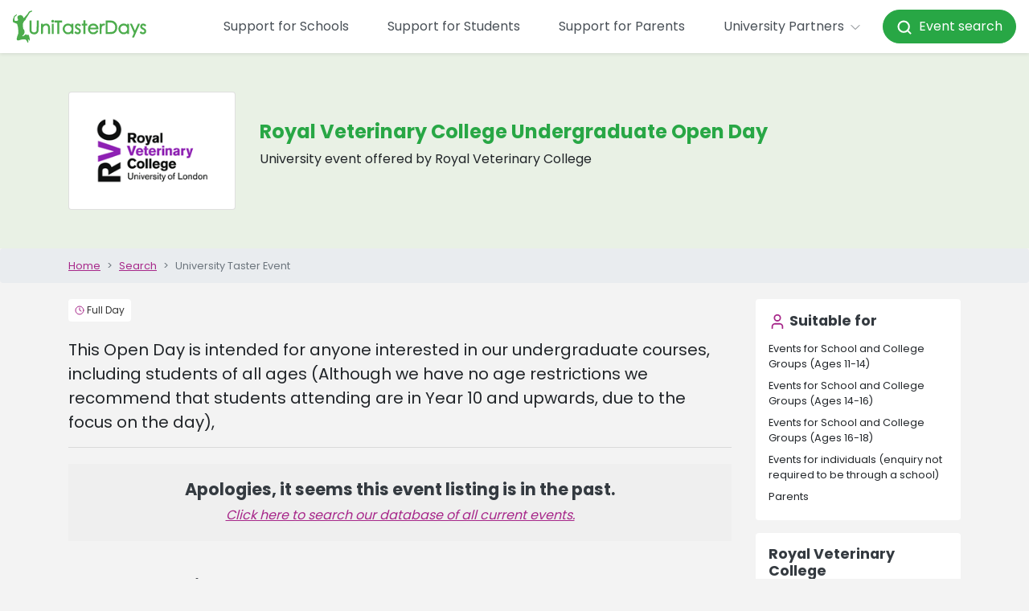

--- FILE ---
content_type: text/html; charset=utf-8
request_url: https://www.unitasterdays.com/events/event/1001/royal-veterinary-college-undergraduate-open-day
body_size: 14308
content:


<!DOCTYPE html>
<html lang="en">
<head><title>
	Royal Veterinary College Event | Royal Veterinary College Undergraduate Open Day
</title><meta name="robots" content="noindex,nofollow" /><meta name="description" content="Royal Veterinary College Undergraduate Open Day at Royal Veterinary College, listed on UniTasterDays.com - a comprehensive database of University Taster Day Events for schools and students." /><link rel="canonical" href="https://www.unitasterdays.com/events/event/1001/royal-veterinary-college-undergraduate-open-day" />
<meta charset="utf-8">
<meta http-equiv="X-UA-Compatible" content="IE=edge">
<meta name="viewport" content="width=device-width, initial-scale=1, maximum-scale=1.0">
<link href='/favicon.ico?v=1' rel='shortcut icon'>
<script src="https://app.enzuzo.com/scripts/cookiebar/6aca5772-45e3-11ef-bf64-37475282b81a" async></script>
<link rel="preconnect" href="https://cdnjs.cloudflare.com"/>


<!-- Google Tag Manager -->
<script>(function(w,d,s,l,i){w[l]=w[l]||[];w[l].push({'gtm.start':
new Date().getTime(),event:'gtm.js'});var f=d.getElementsByTagName(s)[0],
j=d.createElement(s),dl=l!='dataLayer'?'&l='+l:'';j.async=true;j.src=
'https://www.googletagmanager.com/gtm.js?id='+i+dl;f.parentNode.insertBefore(j,f);
})(window,document,'script','dataLayer','GTM-PGLZW9FS');</script>
<!-- End Google Tag Manager -->

<script type="text/javascript" src="/js/DataLayerManager.js"></script>

<script src="https://cdnjs.cloudflare.com/ajax/libs/jquery/3.6.3/jquery.min.js"></script>
<script src="https://cdnjs.cloudflare.com/ajax/libs/jqueryui/1.13.2/jquery-ui.min.js"></script>
<script src="https://cdnjs.cloudflare.com/ajax/libs/bootstrap/4.5.3/js/bootstrap.bundle.min.js"></script>
<link href="/css/main.css?v=1.16" rel="stylesheet" />


<!--[if lte IE 6]>
<script type="text/javascript" src="/js/jquery-1.4.2.js"></script>
<![endif]-->

<!-- HTML5 shim and Respond.js IE8 support of HTML5 elements and media queries -->
<!--[if lt IE 9]>
    <script src="/js/html5shiv.js"></script>
    <script src="/js/respond.js"></script>
<![endif]-->

<script type="text/javascript">
    // Pete's Simple Trim Function For .NET Validators
    // usage: onchange="this.value = trimStr(this.value);"
    function trimStr(str) {
        var patt1 = / /g; // find spaces globally
        return str.replace(patt1, ''); // replace spaces
    }
</script>

<script>
var _rollbarConfig = {
    accessToken: '59374054cd6b477ab3559f359ab2f4f0',
    captureUncaught: true,
    captureUnhandledRejections: true,
    ignoredMessages: [
        "ttd_dom_ready is not defined",
        "Script error",
        "jQuery is missing",
        "Timeout",
        "Illegal invocation",
        // Explicit jQuery/$ missing variants
        "$ is not defined",
        "Uncaught ReferenceError: $ is not defined",
        "Uncaught ReferenceError: jQuery is not defined",
        "jQuery is not defined"
    ],
    // Filter at runtime (more robust than string matching)
    checkIgnore: function(isUncaught, args, payload) {
        try {
            var msg =
                (args && args[0] && (args[0].message || args[0])) ||
                (payload && payload.body && payload.body.message && payload.body.message.body) ||
                "";

            var ua =
                (payload && payload.request && payload.request.headers && payload.request.headers["User-Agent"]) ||
                (navigator && navigator.userAgent) ||
                "";

            // Ignore common jQuery/$ missing errors
            var isJQueryMissing =
                typeof msg === "string" &&
                (
                    msg.indexOf("$ is not defined") !== -1 ||
                    msg.indexOf("jQuery is not defined") !== -1
                );

            // Ignore known bot traffic (e.g., Yandex)
            var isBot =
                typeof ua === "string" &&
                (
                    ua.indexOf("YandexBot") !== -1 ||
                    ua.indexOf("bot") !== -1 ||
                    ua.indexOf("crawler") !== -1 ||
                    ua.indexOf("spider") !== -1
                );

            if (isJQueryMissing || isBot) {
                return true; // skip reporting
            }
        } catch (e) {
            // Never block reporting due to filter errors
        }
        return false;
    },
    payload: {
        environment: 'production',
        client: {
          javascript: {
            code_version: '1.0',
          }
        }
    }
};
// Rollbar Snippet
!function(r){var e={};function o(n){if(e[n])return e[n].exports;var t=e[n]={i:n,l:!1,exports:{}};return r[n].call(t.exports,t,t.exports,o),t.l=!0,t.exports}o.m=r,o.c=e,o.d=function(r,e,n){o.o(r,e)||Object.defineProperty(r,e,{enumerable:!0,get:n})},o.r=function(r){"undefined"!=typeof Symbol&&Symbol.toStringTag&&Object.defineProperty(r,Symbol.toStringTag,{value:"Module"}),Object.defineProperty(r,"__esModule",{value:!0})},o.t=function(r,e){if(1&e&&(r=o(r)),8&e)return r;if(4&e&&"object"==typeof r&&r&&r.__esModule)return r;var n=Object.create(null);if(o.r(n),Object.defineProperty(n,"default",{enumerable:!0,value:r}),2&e&&"string"!=typeof r)for(var t in r)o.d(n,t,function(e){return r[e]}.bind(null,t));return n},o.n=function(r){var e=r&&r.__esModule?function(){return r.default}:function(){return r};return o.d(e,"a",e),e},o.o=function(r,e){return Object.prototype.hasOwnProperty.call(r,e)},o.p="",o(o.s=0)}([function(r,e,o){"use strict";var n=o(1),t=o(5);_rollbarConfig=_rollbarConfig||{},_rollbarConfig.rollbarJsUrl=_rollbarConfig.rollbarJsUrl||"https://cdn.rollbar.com/rollbarjs/refs/tags/v2.26.0/rollbar.min.js",_rollbarConfig.async=void 0===_rollbarConfig.async||_rollbarConfig.async;var a=n.setupShim(window,_rollbarConfig),l=t(_rollbarConfig);window.rollbar=n.Rollbar,a.loadFull(window,document,!_rollbarConfig.async,_rollbarConfig,l)},function(r,e,o){"use strict";var n=o(2),t=o(3);function a(r){return function(){try{return r.apply(this,arguments)}catch(r){try{console.error("[Rollbar]: Internal error",r)}catch(r){}}}}var l=0;function i(r,e){this.options=r,this._rollbarOldOnError=null;var o=l++;this.shimId=function(){return o},"undefined"!=typeof window&&window._rollbarShims&&(window._rollbarShims[o]={handler:e,messages:[]})}var s=o(4),d=function(r,e){return new i(r,e)},c=function(r){return new s(d,r)};function u(r){return a((function(){var e=this,o=Array.prototype.slice.call(arguments,0),n={shim:e,method:r,args:o,ts:new Date};window._rollbarShims[this.shimId()].messages.push(n)}))}i.prototype.loadFull=function(r,e,o,n,t){var l=!1,i=e.createElement("script"),s=e.getElementsByTagName("script")[0],d=s.parentNode;i.crossOrigin="",i.src=n.rollbarJsUrl,o||(i.async=!0),i.onload=i.onreadystatechange=a((function(){if(!(l||this.readyState&&"loaded"!==this.readyState&&"complete"!==this.readyState)){i.onload=i.onreadystatechange=null;try{d.removeChild(i)}catch(r){}l=!0,function(){var e;if(void 0===r._rollbarDidLoad){e=new Error("rollbar.js did not load");for(var o,n,a,l,i=0;o=r._rollbarShims[i++];)for(o=o.messages||[];n=o.shift();)for(a=n.args||[],i=0;i<a.length;++i)if("function"==typeof(l=a[i])){l(e);break}}"function"==typeof t&&t(e)}()}})),d.insertBefore(i,s)},i.prototype.wrap=function(r,e,o){try{var n;if(n="function"==typeof e?e:function(){return e||{}},"function"!=typeof r)return r;if(r._isWrap)return r;if(!r._rollbar_wrapped&&(r._rollbar_wrapped=function(){o&&"function"==typeof o&&o.apply(this,arguments);try{return r.apply(this,arguments)}catch(o){var e=o;throw e&&("string"==typeof e&&(e=new String(e)),e._rollbarContext=n()||{},e._rollbarContext._wrappedSource=r.toString(),window._rollbarWrappedError=e),e}},r._rollbar_wrapped._isWrap=!0,r.hasOwnProperty))for(var t in r)r.hasOwnProperty(t)&&(r._rollbar_wrapped[t]=r[t]);return r._rollbar_wrapped}catch(e){return r}};for(var p="log,debug,info,warn,warning,error,critical,global,configure,handleUncaughtException,handleAnonymousErrors,handleUnhandledRejection,captureEvent,captureDomContentLoaded,captureLoad".split(","),f=0;f<p.length;++f)i.prototype[p[f]]=u(p[f]);r.exports={setupShim:function(r,e){if(r){var o=e.globalAlias||"Rollbar";if("object"==typeof r[o])return r[o];r._rollbarShims={},r._rollbarWrappedError=null;var l=new c(e);return a((function(){e.captureUncaught&&(l._rollbarOldOnError=r.onerror,n.captureUncaughtExceptions(r,l,!0),e.wrapGlobalEventHandlers&&t(r,l,!0)),e.captureUnhandledRejections&&n.captureUnhandledRejections(r,l,!0);var a=e.autoInstrument;return!1!==e.enabled&&(void 0===a||!0===a||"object"==typeof a&&a.network)&&r.addEventListener&&(r.addEventListener("load",l.captureLoad.bind(l)),r.addEventListener("DOMContentLoaded",l.captureDomContentLoaded.bind(l))),r[o]=l,l}))()}},Rollbar:c}},function(r,e,o){"use strict";function n(r,e,o,n){r._rollbarWrappedError&&(n[4]||(n[4]=r._rollbarWrappedError),n[5]||(n[5]=r._rollbarWrappedError._rollbarContext),r._rollbarWrappedError=null);var t=e.handleUncaughtException.apply(e,n);o&&o.apply(r,n),"anonymous"===t&&(e.anonymousErrorsPending+=1)}r.exports={captureUncaughtExceptions:function(r,e,o){if(r){var t;if("function"==typeof e._rollbarOldOnError)t=e._rollbarOldOnError;else if(r.onerror){for(t=r.onerror;t._rollbarOldOnError;)t=t._rollbarOldOnError;e._rollbarOldOnError=t}e.handleAnonymousErrors();var a=function(){var o=Array.prototype.slice.call(arguments,0);n(r,e,t,o)};o&&(a._rollbarOldOnError=t),r.onerror=a}},captureUnhandledRejections:function(r,e,o){if(r){"function"==typeof r._rollbarURH&&r._rollbarURH.belongsToShim&&r.removeEventListener("unhandledrejection",r._rollbarURH);var n=function(r){var o,n,t;try{o=r.reason}catch(r){o=void 0}try{n=r.promise}catch(r){n="[unhandledrejection] error getting `promise` from event"}try{t=r.detail,!o&&t&&(o=t.reason,n=t.promise)}catch(r){}o||(o="[unhandledrejection] error getting `reason` from event"),e&&e.handleUnhandledRejection&&e.handleUnhandledRejection(o,n)};n.belongsToShim=o,r._rollbarURH=n,r.addEventListener("unhandledrejection",n)}}}},function(r,e,o){"use strict";function n(r,e,o){if(e.hasOwnProperty&&e.hasOwnProperty("addEventListener")){for(var n=e.addEventListener;n._rollbarOldAdd&&n.belongsToShim;)n=n._rollbarOldAdd;var t=function(e,o,t){n.call(this,e,r.wrap(o),t)};t._rollbarOldAdd=n,t.belongsToShim=o,e.addEventListener=t;for(var a=e.removeEventListener;a._rollbarOldRemove&&a.belongsToShim;)a=a._rollbarOldRemove;var l=function(r,e,o){a.call(this,r,e&&e._rollbar_wrapped||e,o)};l._rollbarOldRemove=a,l.belongsToShim=o,e.removeEventListener=l}}r.exports=function(r,e,o){if(r){var t,a,l="EventTarget,Window,Node,ApplicationCache,AudioTrackList,ChannelMergerNode,CryptoOperation,EventSource,FileReader,HTMLUnknownElement,IDBDatabase,IDBRequest,IDBTransaction,KeyOperation,MediaController,MessagePort,ModalWindow,Notification,SVGElementInstance,Screen,TextTrack,TextTrackCue,TextTrackList,WebSocket,WebSocketWorker,Worker,XMLHttpRequest,XMLHttpRequestEventTarget,XMLHttpRequestUpload".split(",");for(t=0;t<l.length;++t)r[a=l[t]]&&r[a].prototype&&n(e,r[a].prototype,o)}}},function(r,e,o){"use strict";function n(r,e){this.impl=r(e,this),this.options=e,function(r){for(var e=function(r){return function(){var e=Array.prototype.slice.call(arguments,0);if(this.impl[r])return this.impl[r].apply(this.impl,e)}},o="log,debug,info,warn,warning,error,critical,global,configure,handleUncaughtException,handleAnonymousErrors,handleUnhandledRejection,_createItem,wrap,loadFull,shimId,captureEvent,captureDomContentLoaded,captureLoad".split(","),n=0;n<o.length;n++)r[o[n]]=e(o[n])}(n.prototype)}n.prototype._swapAndProcessMessages=function(r,e){var o,n,t;for(this.impl=r(this.options);o=e.shift();)n=o.method,t=o.args,this[n]&&"function"==typeof this[n]&&("captureDomContentLoaded"===n||"captureLoad"===n?this[n].apply(this,[t[0],o.ts]):this[n].apply(this,t));return this},r.exports=n},function(r,e,o){"use strict";r.exports=function(r){return function(e){if(!e&&!window._rollbarInitialized){for(var o,n,t=(r=r||{}).globalAlias||"Rollbar",a=window.rollbar,l=function(r){return new a(r)},i=0;o=window._rollbarShims[i++];)n||(n=o.handler),o.handler._swapAndProcessMessages(l,o.messages);window[t]=n,window._rollbarInitialized=!0}}}}]);
// End Rollbar Snippet
</script>
    <style>
        @media (max-width: 767px) {
            .mobile-textarea {
                height: 240px !important;
            }
        }
    </style>
    <script src="https://challenges.cloudflare.com/turnstile/v0/api.js" async defer></script>
    
    <script type="text/javascript">
        function emailTrigger() {
            var obj = $('div#emailEnquiry');
            var currentDisplay = obj.css("display");
            obj.animate({ "height": "show", "opacity": "show" }, 300);
            $('#optionSide_EmailClose').delay(30).animate({ "width": "toggle" }, 300);
            scrollTop(obj);
        }

        function emailSentTrigger() {
            var obj = $('div#emailSent');
            var currentDisplay = obj.css("display");
            obj.animate({ "height": "show", "opacity": "show" }, 300);
            $('#optionSide_EmailSentClose').delay(30).animate({ "width": "toggle" }, 300);
            scrollTop(obj);
        }

        function datesTrigger() {
            var obj = $('div#datesAvailable');
            var currentDisplay = obj.css("display");
            scrollTop(obj);
            obj.animate({ "opacity": "0.1" }).animate({ "opacity": "1.0" }, 100).animate({ "opacity": "0.1" }, 100).animate({ "opacity": "1.0" }, 100);
        }

        function shareTrigger() {
            var obj = $('div#share');
            var currentDisplay = obj.css("display");
            obj.animate({ "height": "show", "opacity": "show" }, 300);
            $('#optionSide_ShareClose').delay(30).animate({ "width": "toggle" }, 300);
            scrollTop(obj);
        }

        function scrollTop(sender) {
            var top = sender.offset().top - $(window).height() / 4;
            $('html, body').animate({ scrollTop: top }, "slow");
        }

        function hoverOverDiv(btn) {
            var horizPos = 0;
            var horizWidth = 5;
            var horizPos = new Array(-100, -29, 40, 103, 162);

            //if (btn == 2) { horizPos = -29; }
            //if (btn == 3) { horizPos = 38; }
            $('#optionsBar').fadeTo(1, 0.95);

            var htmlWidth = $('body').width();
            if ($('#hoverPanel').css('display') == 'none') {
                $('#hoverPanel').css("bottom", "24px").css("left", htmlWidth / 2 + horizPos[btn]).css("width", horizWidth).show();
            }
        }

        function hoverOutDiv() {
            $('#hoverPanel').hide();
        }

        $(document).ready(function () {
            // onload events here
            copyContactLinks();
        });

        function copyContactLinks() {
            var cl = $('#contactLinks').html();
            if (cl) { cl = cl.replace("<br>", "&nbsp;"); $('#contactSection').html(cl); }
        }
    </script>
<meta property="og:title" content="Royal Veterinary College Event | Royal Veterinary College Undergraduate Open Day" /><meta property="og:description" content="Royal Veterinary College Undergraduate Open Day at Royal Veterinary College, listed on UniTasterDays.com - a comprehensive database of University Taster Day Events for schools and students." /><meta property="og:type" content="Event" /></head>

<body>
<script>
    DataLayerManager.ProductView('Event', 'Royal Veterinary College', '211', 'Royal Veterinary College Undergraduate Open Day', '1001')
</script>


 <div id="topContent">
        

<nav class="navbar fixed-top navbar-expand-xl navbar-light bg-white shadow-sm ">
    <a class="navbar-brand" href="/">
        <img src="/images/utd_logo.svg" height="40" alt="UniTasterDays Logo" loading="lazy">
    </a>
    <button class="navbar-toggler x" type="button" data-toggle="collapse" data-target="#navbarSupportedContent" aria-controls="navbarSupportedContent" aria-expanded="false" aria-label="Toggle navigation">
        <span class="icon-bar"></span>
        <span class="icon-bar"></span>
        <span class="icon-bar"></span>
    </button>
    <div class="collapse navbar-collapse justify-content-end" id="navbarSupportedContent">
        <ul class="navbar-nav align-items-lg-center">
                        <li class="nav-item my-3 my-lg-auto">
                            <a href="/support-for-schools/" class="nav-link px-xl-4">Support for Schools</a>
                        </li>
            <li class="nav-item my-3 my-lg-auto">
    <a href="/support-for-students/" class="nav-link px-xl-4">Support for Students</a>
</li>
            <li class="nav-item my-3 my-lg-auto">
    <a href="/support-for-parents/" class="nav-link px-xl-4">Support for Parents</a>
</li>
            
            

            
            <li class="nav-item dropdown">
                <a class="nav-link px-xl-4 py-3 py-xl-0" href="#" id="navbarDropdown1" role="button" data-toggle="dropdown" aria-haspopup="true" aria-expanded="false">University Partners <i data-lucide="chevron-down" style="width:20px;height:20px" stroke-width="1"></i>
                </a>
                <div class="dropdown-menu dropdown-menu-right p-0 border-0 mt-md-2" aria-labelledby="navbarDropdown1">
                    <a href="/providers/" title="Advertise with us" class="dropdown-item py-0 px-0"><span class="d-block mx-0 mx-xl-3 py-3">Advertise with us</span></a>
                    <a href="/providers/who-we-work-with.aspx" title="Our members" class="dropdown-item py-0 px-0"><span class="d-block mx-0 mx-xl-3 py-3">Our members</span></a>
                    <a href="/university-training-days/" title="Training" class="dropdown-item py-0 px-0"><span class="d-block mx-0 mx-xl-3 py-3">Training</span></a>
                    <a href="/practitioners-guide/" title="Practitioners’ Guide" class="dropdown-item py-0 px-0"><span class="d-block mx-0 mx-xl-3 py-3">Practitioners’ Guide</span></a>
                    <a href="/providers/profile-pages.aspx" title="Register to add events" class="dropdown-item py-0 px-0"><span class="d-block mx-0 mx-xl-3 py-3">Register to add events</span></a>
                    <a href="https://admin.unitasterdays.com/" title="Manage events" class="dropdown-item py-0 px-0"><span class="d-block mx-0 mx-xl-3 py-3">Manage events</span></a>
                </div>
            </li>
            <li class="nav-item my-3 my-lg-auto">
    <a style="color: white !important;" href="/events/" class="btn btn-success text-white py-3 py-lg-2 px-3 nav-link rounded-pill text-decoration-none"><i data-lucide="search" style="width:20px;height:20px" stroke-width="2.5"></i>&nbsp;&nbsp;Event search</a>
</li>
        </ul>
    </div>
</nav>

        

<!-- Google Tag Manager (noscript) -->
<noscript><iframe src="https://www.googletagmanager.com/ns.html?id=GTM-PGLZW9FS"
height="0" width="0" style="display:none;visibility:hidden"></iframe></noscript>
<!-- End Google Tag Manager (noscript) -->


<style>
    #billboard { width:100%; }
    #billboard img { width:100%; }
</style>
<div id="headerOuter">
    <div id="headerInner" class="container">
       
    </div><!-- /.container -->
</div>
    </div>

    <form method="post" action="/events/event/1001/royal-veterinary-college-undergraduate-open-day" id="ctl01" FocusOnError="false">
<div class="aspNetHidden">
<input type="hidden" name="__VIEWSTATE" id="__VIEWSTATE" value="/[base64]/Hzr+Kk6U7XM6AE8A==" />
</div>

<script type="text/javascript">
//<![CDATA[
var theForm = document.forms['ctl01'];
if (!theForm) {
    theForm = document.ctl01;
}
function __doPostBack(eventTarget, eventArgument) {
    if (!theForm.onsubmit || (theForm.onsubmit() != false)) {
        theForm.__EVENTTARGET.value = eventTarget;
        theForm.__EVENTARGUMENT.value = eventArgument;
        theForm.submit();
    }
}
//]]>
</script>


<script src="/WebResource.axd?d=BfexV2sQNSEzamDCnjId7MM3uuiPbNWHZMd2aq5kDQt_dljEXM4P2xiY91B6h2mRp8XfBluYLeDDe1VvTAr3UvNIct5H6wc6hW7WcT3UEpE1&amp;t=638901526200000000" type="text/javascript"></script>

<div class="aspNetHidden">

	<input type="hidden" name="__VIEWSTATEGENERATOR" id="__VIEWSTATEGENERATOR" value="F1266226" />
	<input type="hidden" name="__SCROLLPOSITIONX" id="__SCROLLPOSITIONX" value="0" />
	<input type="hidden" name="__SCROLLPOSITIONY" id="__SCROLLPOSITIONY" value="0" />
	<input type="hidden" name="__EVENTTARGET" id="__EVENTTARGET" value="" />
	<input type="hidden" name="__EVENTARGUMENT" id="__EVENTARGUMENT" value="" />
</div>
        <div itemscope itemtype="http://schema.org/Event">
            <div class="d-none"><a itemprop="url" href="https://www.unitasterdays.com/events/event/1001/royal-veterinary-college-undergraduate-open-day"><span itemprop="name">Royal Veterinary College Undergraduate Open Day</span></a><div itemprop="location" itemscope itemtype="https://schema.org/Place"><span itemprop="name">Royal Veterinary College</span><div itemprop="address" itemscope itemtype="http://schema.org/PostalAddress"><span itemprop="streetAddress">Royal Veterinary College</span></div></div><span itemprop="description">This Open Day is intended for anyone interested in our undergraduate courses, including students of all ages (Although we have no age restrictions we recommend that students attending are in Year 10 and upwards, due to the focus on the day),  at Royal Veterinary College</span><meta itemprop="startDate" content="0001-01-01T12:00"><meta itemprop="endDate" content="0001-01-01T12:00"></div>
            <div class="container-fluid p-0 bg-utd-light-green">
                <div class="container-lg">
                    <div class="row py-3 py-lg-5 px-3 px-lg-0">
                        <div class="col-12 col-md-5 d-md-flex">
                            <div class="card w-100 h-100">
                            <div class="my-auto mx-auto p-3 p-lg-4">
                                <img src="https://res.cloudinary.com/unitasterdays/image/upload/logos/Institutions/PID211.gif" id="imgLogo" alt="Logo" title="" class="img-fluid" />
                            </div>
</div>
                        </div>
                        <div class="col-24 col-md-19 justify-content-center d-flex flex-column py-4 py-md-0">
                            <h1 class="text-utd-green">
                                Royal Veterinary College Undergraduate Open Day</h1>
                            <p>
                                University event offered by Royal Veterinary College
                            </p>

                            


                        </div>

                    </div>
                </div>
            </div>
            <a href="/search.aspx" title="home" class="d-block d-lg-none breadcrumb small container-fluid text-decoration-none">
        <div class="container-lg py-0">
            <i data-lucide="chevron-left" class="fal fa-angle-left" aria-hidden="true"></i> Search
        </div>
    </a>
                <div class="container-fluid breadcrumb small px-0 mb-1 d-none d-lg-block">
        <div class="container">
            <ol class="breadcrumb my-0 p-0">
                <li class="breadcrumb-item"><a href="/">Home</a></li>
                <li class="breadcrumb-item"><a href="/search.aspx">Search</a></li>
                <li class="breadcrumb-item active">University Taster Event</li>
            </ol>
        </div>
    </div>



            <div class="container-fluid">
                <div class="container-lg">
                    <div class="row">
                        <div class="col-24 col-lg-18 mb-5">
                            <div class="d-block my-3">
                                <p class="mb-0">
                                    <span class="badge mb-1 bg-white p-2 font-weight-normal"><i data-lucide="clock" class="fa-light fa-clock text-primary" aria-hidden="true" style="width:12px;height:12px;vertical-align: top;"></i>
                                        <span id="lblDuration" style="color:#333333;">Full Day</span></span>
                                    

                                    

                                </p>
                            </div>
                            <div class="lead my-3" style="font-weight: 400;" id="eventSummary">
                                This Open Day is intended for anyone interested in our undergraduate courses, including students of all ages (Although we have no age restrictions we recommend that students attending are in Year 10 and upwards, due to the focus on the day), 
                                <hr>
                            </div>


                            <div class="col-24 col-lg-6 d-block d-lg-none px-0">
                            


                            <div class="card border-0 p-3 my-3">
                                <h5><i data-lucide="user" class="fal fa-user text-primary fa-fw" aria-hidden="true"></i> Suitable for</h5>
                                <span id="lblSuitableForMob" class="row"><span class='col-24 py-1 small' data-id='2'>Events for School and College Groups (Ages 11-14)</span><br /><span class='col-24 py-1 small' data-id='3'>Events for School and College Groups (Ages 14-16)</span><br /><span class='col-24 py-1 small' data-id='4'>Events for School and College Groups (Ages 16-18)</span><br /><span class='col-24 py-1 small' data-id='5'>Events for individuals (enquiry not required to be through a school)</span><br /><span class='col-24 py-1 small' data-id='7'>Parents</span><br /></span>
                            </div>
                           
                            
                        </div>

                            <div id="pnlMainForm">
	

                            <div>

                                

                           </div>
                            
                                <div style="background-color: #efefef; margin: 20px 0; padding: 20px; text-align: center;">
                                    <h3>Apologies, it seems this event listing is in the past.</h3>
                                    <a style="text-decoration: underline; font-style: italic;" href="/Search.aspx">Click here to search our database of all current events.</a>
                                </div>
                            
                            
                                

                            


                            
                            <br />

                            <div class="clearfix"></div>
                        
</div>

                            <h3>Full event details</h3>
                            <div id="eventDescription">
                                You will be able to find out about the courses we offer and take a tour of the campus with current students. Staff will be available to advise you on entry requirements, fees, bursaries, and accommodation. Because of the popularity of this Open Day the number of guests per person is limited to a maximum of two.
                            </div>
                            

                            <hr />


                            
                            

                            

                            
                            <div class="row">
                              
                            </div>
                            
                            
                            
                            




                            




                        </div>
                        <div class="col-24 col-lg-6 d-none d-lg-block">
                            


                            <div class="card border-0 p-3 my-3">
                                <h5><i data-lucide="user" class="fal fa-user text-primary fa-fw" aria-hidden="true"></i> Suitable for</h5>
                                <span id="lblSuitableFor" class="row"><span class='col-24 py-1 small' data-id='2'>Events for School and College Groups (Ages 11-14)</span><br /><span class='col-24 py-1 small' data-id='3'>Events for School and College Groups (Ages 14-16)</span><br /><span class='col-24 py-1 small' data-id='4'>Events for School and College Groups (Ages 16-18)</span><br /><span class='col-24 py-1 small' data-id='5'>Events for individuals (enquiry not required to be through a school)</span><br /><span class='col-24 py-1 small' data-id='7'>Parents</span><br /></span>
                            </div>
                           
                            <a id="hlInstProfile" title="Institution Profile" class="card card__hover-zoom my-3 border-0 text-decoration-none" href="/institution/211/royal-veterinary-college-events">
                                    <div class="card-header border-0 p-0">

                                    </div>
                                    <div class="p-3">
                                        <h5>Royal Veterinary College</h5>
                                        <p>Find out more about Royal Veterinary College</p>
                                    </div>
                                </a>
                        </div>
                    </div>

                </div>
            </div>
        </div>



        <div id="containerInner" class="container">


            <div id="mainContent">

                <!-- // =================================================== Page Content ===================================================// -->



                <div class="col-xs-12 backWhite pad-sides bottomgap">
                    <div class="col-xs-12 tight-xs">


                        <div class="visible-xs clearfix"></div>


                        

                        
                    </div>
                </div>

                <!-- // ================================================= Page Content End =================================================// -->
            </div>
            <!-- /.main content -->
        </div>
        <!-- /.container -->
    

<script type="text/javascript">
//<![CDATA[

theForm.oldSubmit = theForm.submit;
theForm.submit = WebForm_SaveScrollPositionSubmit;

theForm.oldOnSubmit = theForm.onsubmit;
theForm.onsubmit = WebForm_SaveScrollPositionOnSubmit;
//]]>
</script>
</form>

        

<footer class="page-footer small">
    <div class="container-fluid bg-gray-900 text-white py-4">
        <div class="container text-center text-md-left">
            <div class="row">
                <div class="page-footer__col col-24 col-lg-6 pb-5 pb-lg-0">
                    <h6>School Staff</h6>
                    <a href="/university-support-for-schools/request-university-event-support-for-your-school/" title="Request bespoke events" class="py-1 text-white">Request bespoke events</a>
                    <a href="/regional" title="Regional university contacts" class="py-1 text-white">Regional university contacts</a>
                    <a href="/events-by-email.aspx" title="Subscribe for updates" class="py-1 text-white">Subscribe for updates</a>
                    <a href="/university-support-for-schools/university-resources/" title="Free resources" class="py-1 text-white">Free resources</a>
                    <a href="/university-support-for-schools/university-blogs-for-teachers-and-careers-advisers/?au=1" title="Tips for schools" class="py-1 text-white">Tips for schools</a>
                </div>
                <div class="page-footer__col col-24 col-lg-6 pb-5 pb-lg-0">
                    <h6>Pupils</h6>
                    <a href="/search.aspx" title="Search university events" class="py-1 text-white">Search university events</a>
                    <a href="/event-incentives" title="Event discounts" class="py-1 text-white">Event discounts</a>
                    <a href="/ondemand" title="Subject videos" class="py-1 text-white">Subject videos</a>
                    <a href="/theuniguide/" title="Podcast" class="py-1 text-white">Podcast</a>
                    <a href="/jargonbuster" title="Jargon buster" class="py-1 text-white">Jargon buster</a>
                    <a href="/students" title="Student guide" class="py-1 text-white">Student guide</a>
                    <a href="/university-support-for-students/university-blogs-for-students/?au=2" title="Tips for students" class="py-1 text-white">Tips for students</a>
                </div>                
                 <div class="page-footer__col col-24 col-lg-6 pb-5 pb-lg-0">
                    <h6>Parents</h6>
                    <a href="/parents" title="Parents' guide" class="py-1 text-white">Parents' guide</a>
                    <a href="/university-support-for-parents/university-blogs-for-parents/?au=3" title="Tips for parents" class="py-1 text-white">Tips for parents</a>
                </div>
                <div class="page-footer__col col-24 col-lg-6 pb-5 pb-lg-0">
                    <h6>University Partners</h6>
                    <a href="/providers/" title="Advertise with us" class="py-1 text-white">Advertise with us</a>
                    <a href="/providers/who-we-work-with.aspx" title="Our members" class="py-1 text-white">Our members</a>
                    <a href="/university-training-days/" title="Training" class="py-1 text-white">Training</a>
                    <a href="/providers/profile-pages.aspx" title="Register to add events" class="py-1 text-white">Register to add events</a>
                    <a href="https://admin.unitasterdays.com/" title="Manage events" class="py-1 text-white">Manage events</a>
                </div>
            </div>
            <hr class="border-white" />
            <div class="row">
                <div class="col-24 col-lg-8">
                    &copy; Copyright 2026 UniTasterDays
                </div>
                <div class="col-24 col-lg-8 pb-5 pb-lg-0 text-center page-footer__col--small-links">
                    <a class="text-white" title="UniTasterDays Privacy Policy" href="/privacy.aspx">Privacy</a> | <a class="text-white" title="Contact UniTasterDays" href="/contact-unitasterdays/">Contact</a> | <a class="text-white" title="About UniTasterDays" href="/about-unitasterdays/">About</a>
                </div>
                <div class="col-24 col-lg-8 d-flex justify-content-lg-end justify-content-center page-footer__col--small-links">
                    <a href="https://www.facebook.com/unitasterdays" title="UniTasterDays Facebook" target="_blank" class="px-2 text-white"><i class="fab fa-2x fa-facebook"></i></a>
                    <a href="https://x.com/unitasterdays" title="UniTasterDays X" target="_blank" class="px-2 text-white"><i class="fab fa-2x fa-x-twitter"></i></a>
                    <a href="https://www.linkedin.com/company/unitasterdays" target="_blank" title="UniTasterDays Linkedin" class="px-2 text-white"><i class="fab fa-2x fa-linkedin"></i></a>
                    <a href="https://www.instagram.com/unitasterdays/" title="UniTasterDays Instagram" target="_blank" class="px-2  pr-md-0 text-white"><i class="fab fa-2x fa-instagram"></i></a>
                </div>
            </div>
        </div>
    </div> 
    <div class="container-fluid py-4 bg-white">
        <div class="container">
            <div class="row justify-content-center">
                <div class="col-20">
                    <div class="row">
                        <a style="text-decoration: none;" title="Careers England" href="https://www.careersengland.org.uk/" target="_blank" class="page-footer__logo mb-5 mb-lg-0 col-24 col-lg">
                            <div class="row h-100">
                                <div class="col-24">
                                    <p style="color: #999 !important;" class="text-center small">Careers England Member Organisation</p>
                                </div>
                                <div class="col-24 d-flex align-items-center justify-content-center">
                                    <img src="https://www.unitasterdays.com/images/careersEngland.png" class="img-fluid" loading="lazy" alt="Careers England Logo" />
                                </div>
                            </div>   
                        </a>
                        <a style="text-decoration: none;" title="Career Development Institute" href="https://www.thecdi.net/" target="_blank" class="page-footer__logo mb-5 mb-lg-0 col-24 col-lg">
                            <div class="row h-100">
                                <div class="col-24">
                                     <p style="color: #999 !important;" class="text-center small">Career Development Institute Affiliate Organisation</p>
                                </div>
                                <div class="col-24 d-flex align-items-center justify-content-center">
                            <img src="https://www.unitasterdays.com/images/CDI.png" class="img-fluid" loading="lazy" alt="CDI Logo"/>
                                </div>
                            </div>
                        </a>
                        <a style="text-decoration: none;" title="Education Resources Awards" href="https://educationresourcesawards.co.uk/" target="_blank" class="page-footer__logo mb-5 mb-lg-0 col-24 col-lg">
                            <div class="row h-100">
                                <div class="col-24">
                                     <p style="color: #999 !important;" class="text-center small">Free Educational Resources</p>
                                </div>
                                <div class="col-24 d-flex align-items-center justify-content-center">
                            <img src="https://www.unitasterdays.com/images/era.png" class="img-fluid" loading="lazy" alt="ERA finalists for 2018 logo"/>
                                </div>
                            </div>                           
                        </a>
                        <a style="text-decoration: none;" title="Best Use Of Tech In Career Development" href="https://www.thecdi.net/" target="_blank" class="page-footer__logo mb-5 mb-lg-0 col-24 col-lg">
                           <div class="row h-100">
                                <div class="col-24">
                                     <p style="color: #999 !important;" class="text-center small">Best use of Tecnhology in Career Development</p>
                                </div>
                                <div class="col-24 d-flex align-items-center justify-content-center">
                            <img src="https://www.unitasterdays.com/images/uk_career_dev_award_badge.gif" class="img-fluid" loading="lazy" alt="UK Career Development Award Logo"/>
                                </div>
                            </div>                             
                        </a>
                        <a style="text-decoration: none;" title="HELOA" href="https://www.heloa.ac.uk/" target="_blank" class="page-footer__logo mb-5 mb-lg-0 col-24 col-lg">
                            <div class="row h-100">
                                <div class="col-24">
                                     <p style="color: #999 !important;" class="text-center small">Working in collaboration with</p>
                                </div>
                                <div class="col-24 d-flex align-items-center justify-content-center">
                            <img src="https://www.unitasterdays.com/images/HELOA.png" class="img-fluid" loading="lazy" alt="HELOA Logo"/>
                                </div>
                            </div>                             
                        </a>
                         <a style="text-decoration: none;" title="Research undertaken by a careers professional" href="https://www.thecdi.net/" target="_blank" class="page-footer__logo mb-5 mb-lg-0 col-24 col-lg">
                            <div class="row h-100">
                                <div class="col-24">
                                     <p style="color: #999 !important;" class="text-center small">Research undertaken by a careers professional</p>
                                </div>
                                <div class="col-24 d-flex align-items-center justify-content-center">
                            <img src="/images/UKCDA_shortlisted_logo_2022.jpg" class="img-fluid" loading="lazy" alt="UKCDA Shortlisted 2022 Logo"/>
                                </div>
                            </div>   
                        </a>
                    </div>
                </div>
            </div>
        </div>
    </div>
</footer>


<script>
    function Get_Cookie(check_name) {
        // first we'll split this cookie up into name/value pairs
        // note: document.cookie only returns name=value, not the other components
        var a_all_cookies = document.cookie.split(';');
        var a_temp_cookie = '';
        var cookie_name = '';
        var cookie_value = '';
        var b_cookie_found = false; // set boolean t/f default f

        for (i = 0; i < a_all_cookies.length; i++) {
            // now we'll split apart each name=value pair
            a_temp_cookie = a_all_cookies[i].split('=');


            // and trim left/right whitespace while we're at it
            cookie_name = a_temp_cookie[0].replace(/^\s+|\s+$/g, '');

            // if the extracted name matches passed check_name
            if (cookie_name == check_name) {
                b_cookie_found = true;
                // we need to handle case where cookie has no value but exists (no = sign, that is):
                if (a_temp_cookie.length > 1) {
                    cookie_value = unescape(a_temp_cookie[1].replace(/^\s+|\s+$/g, ''));
                }
                // note that in cases where cookie is initialized but no value, null is returned
                return cookie_value;
                break;
            }
            a_temp_cookie = null;
            cookie_name = '';
        }
        if (!b_cookie_found) {
            return null;
        }
    }

    function Set_Cookie(name, value, expires, path, domain, secure) {
        // set time, it's in milliseconds
        var today = new Date();
        today.setTime(today.getTime());

        /*
        if the expires variable is set, make the correct
        expires time, the current script below will set
        it for x number of days, to make it for hours,
        delete * 24, for minutes, delete * 60 * 24
        */
        if (expires) {
            expires = expires * 1000 * 60 * 60 * 24;
        }
        var expires_date = new Date(today.getTime() + (expires));

        document.cookie = name + "=" + escape(value) +
            ((expires) ? ";expires=" + expires_date.toGMTString() : "") +
            ((path) ? ";path=" + path : "") +
            ((domain) ? ";domain=" + domain : "") +
            ((secure) ? ";secure" : "");
    }

    function closeCookieTab() {
        // onclick for "x" slide off screen bottom
        $('.cookieNoticeA').animate({ 'bottom': "-30" }, 300, function () {
            $(this).remove(); // remove cookie notice
            Set_Cookie('cookieVal', '2', 3650, '/', '', ''); // mark as 2 to indicate closed already
        });
    }

    $(document).ready(function () {
        $('.closeTab').click(function () { closeCookieTab(); });

        if (Get_Cookie('cookieVal')) {
            var ca = Get_Cookie('cookieVal');
            if (ca == "2") $('.cookieNoticeA').hide(); // if "2" then hide cookie tab
        }
    });

</script>




<!-- Alertify JS & CSS -->
<link rel="stylesheet" href="https://cdnjs.cloudflare.com/ajax/libs/alertify.js/0.3.11/alertify.core.min.css" />
<link rel="stylesheet" href="https://cdnjs.cloudflare.com/ajax/libs/alertify.js/0.3.11/alertify.default.min.css" />
<script type="text/javascript" src="https://cdnjs.cloudflare.com/ajax/libs/alertify.js/0.3.11/alertify.min.js"></script>

<!-- Bootstrap core JavaScript
================================================== -->
<!-- Placed at the end of the document so the pages load faster -->
<script src="https://kit.fontawesome.com/26a5e6df5e.js" crossorigin="anonymous"></script>

<!-- Production version -->
<script src="https://unpkg.com/lucide@latest"></script>
<script>
    lucide.createIcons();
</script>


    <script>
        $(document).ready(function () {
            $(".form-checkboxes__checkbox :radio").click(function () {
                $(this).closest('.form-group').find('label').removeClass('form-checkboxes__checkbox--selected')
                if ($(this).is(":checked")) {
                    $(this).closest(".form-checkboxes__checkbox").find('label').addClass("form-checkboxes__checkbox--selected");
                } else {
                    $(this).closest(".form-checkboxes__checkbox").find('label').removeClass("form-checkboxes__checkbox--selected");
                }
            });
        });

        $(document).ready(function () {
            $(".form-checkbox-row td").wrapInner("<span class='form-checkboxes__checkbox'></span>")
        })

        $(document).ready(function () {
            $(".form-checkbox-row :checkbox").click(function () {
                if ($(this).is(":checked")) {
                    $(this).closest(".form-checkboxes__checkbox").find('label').addClass("form-checkboxes__checkbox--selected");
                } else {
                    $(this).closest(".form-checkboxes__checkbox").find('label').removeClass("form-checkboxes__checkbox--selected");
                }

            });
        });
    </script>
    <script>
                //limits number of event dates to show with a show more.
        $(document).ready(function () {
            var noOfDates = $('.date-row').length;
            if (noOfDates > 4) {
                $('.date-row:gt(3)').hide();
                $('#showAllDates').removeClass('d-none');
            }


        });
        function showAllDates() {
            $('.date-row').show();
            $('#showAllDates').addClass('d-none');
        }
    </script>
<script defer src="https://static.cloudflareinsights.com/beacon.min.js/vcd15cbe7772f49c399c6a5babf22c1241717689176015" integrity="sha512-ZpsOmlRQV6y907TI0dKBHq9Md29nnaEIPlkf84rnaERnq6zvWvPUqr2ft8M1aS28oN72PdrCzSjY4U6VaAw1EQ==" data-cf-beacon='{"version":"2024.11.0","token":"276384ff51174675ba3ae16c09eb89b6","r":1,"server_timing":{"name":{"cfCacheStatus":true,"cfEdge":true,"cfExtPri":true,"cfL4":true,"cfOrigin":true,"cfSpeedBrain":true},"location_startswith":null}}' crossorigin="anonymous"></script>
</body>
</html>
